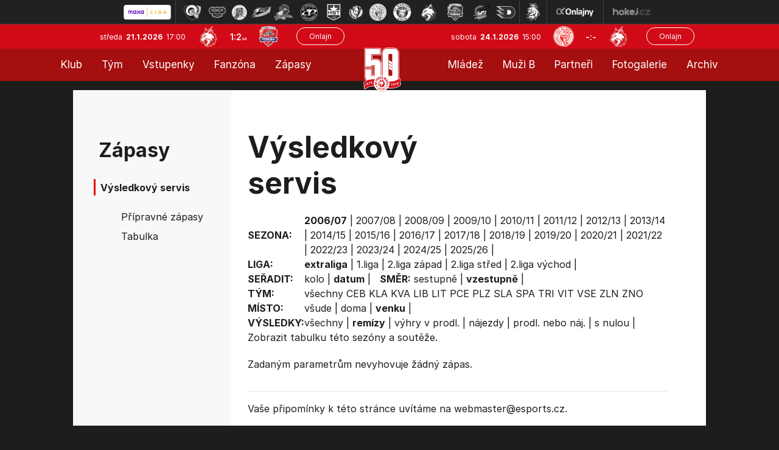

--- FILE ---
content_type: text/html
request_url: https://hokej.hcf-m.cz/vysledky.asp?sezona=2007&liga=e&order=datum&smer=asc&tym=KOM&kde=venku&vysledky=remizy
body_size: 24432
content:

<!DOCTYPE html>
<html class='no-js'>
<head>
<meta http-equiv="content-type" content="text/html; charset=windows-1250">
<meta http-equiv="X-UA-Compatible" content="IE=edge">
<meta name="viewport" content="width=device-width, initial-scale=1">
<link rel="stylesheet" href="inc/css/bootstrap.css?1731520941">
<link rel="stylesheet" href="inc/css/css/style.min.css?1730933485">
<link rel="stylesheet" href="inc/css/css/menu_new.css?21663782294">
<link href="https://fonts.googleapis.com/icon?family=Material+Icons" rel="stylesheet">
<link rel="stylesheet" href="https://cdnjs.cloudflare.com/ajax/libs/font-awesome/4.7.0/css/font-awesome.min.css">
<link rel="stylesheet" href="https://cdnjs.cloudflare.com/ajax/libs/font-awesome/6.7.1/css/all.min.css" integrity="sha512-5Hs3dF2AEPkpNAR7UiOHba+lRSJNeM2ECkwxUIxC1Q/FLycGTbNapWXB4tP889k5T5Ju8fs4b1P5z/iB4nMfSQ==" crossorigin="anonymous" referrerpolicy="no-referrer" />
<script src="https://kit.fontawesome.com/f68c8e462e.js"></script>
<link rel="stylesheet" type="text/css" href="inc/css/slick.css"/>
<meta name="googlebot" content="index,follow,snippet,archive" />
<meta name="copyright" content="HC Frýdek-Místek, eSports.cz s.r.o." />
<meta name="robots" content="ALL,FOLLOW" />
<meta name="keywords" content="hokej, Frýdek-Místek, HC Frýdek-Místek,hokej ve Frýdku-Místku, hockey, 1.liga, WSM liga, WSM liga CR, ceska 1.liga" />
<meta name="description" content="HC Frýdek-Místek" />


<link rel="apple-touch-icon" sizes="57x57" href="/favicon/apple-touch-icon-57x57.png">
<link rel="apple-touch-icon" sizes="72x72" href="/favicon/apple-touch-icon-72x72.png">
<link rel="apple-touch-icon" sizes="144x144" href="/favicon/apple-touch-icon-144x144.png">
<link rel="apple-touch-icon" sizes="60x60" href="/favicon/apple-touch-icon-60x60.png">
<link rel="apple-touch-icon" sizes="120x120" href="/favicon/apple-touch-icon-120x120.png">
<link rel="apple-touch-icon" sizes="76x76" href="/favicon/apple-touch-icon-76x76.png">
<link rel="shortcut icon" href="/favicon/favicon.ico?2">
<link rel="icon" type="image/png" href="/favicon/favicon-96x96.png" sizes="96x96">
<link rel="icon" type="image/png" href="/favicon/favicon-16x16.png" sizes="16x16">
<link rel="icon" type="image/png" href="/favicon/favicon-32x32.png" sizes="32x32">
<meta name="msapplication-TileColor" content="#2b5797">
<meta name="msapplication-TileImage" content="/favicon/mstile-144x144.png">
<meta name="msapplication-config" content="/favicon/browserconfig.xml">
<link rel="stylesheet" href="/inc/css/_hotfix.css?1758719645">
<link href="https://vesna.esports.cz/weby_data/top_bar/top_bar_css.css" rel="stylesheet">
    
    <title>Zápasy  |  Výsledkový servis</title>
  </head>
  <body>
<meta property="og:title" content="Výsledkový servis" />
<meta property="og:description" content="HC Frýdek-Místek" />
<meta property="og:url" content="http://hokej.hcf-m.cz/vysledky.asp?sezona=2007&liga=e&order=datum&smer=asc&tym=KOM&kde=venku&vysledky=remizy" />
<meta property="og:site_name" content="HC Frýdek-Místek" />
<meta property="og:type" content="website" />
<meta property="og:image" content="https://hokej.hcf-m.cz/img/hcfm-logo-kruh.png" />
<div id="top_bar_icons" class="hidden-sm hidden-xs"><!-- Lista s tymy -->
<div id="hockey_bar_esports" data-idTeam="JFM" data-googleSearch="" data-competition="1liga"></div>
</div>


<header>
<div class="container-fluid">
    <div class="row top-bar">
      <div class="logo-top">
            <a href="../index.asp"><img src="img/logo_top.png?2"></a>
      </div>
      
      <div class="row game-top">
        <div class="date">
          středa&nbsp;
          <span class="date-bold">21.1.2026&nbsp;</span>
          17:00
        </div>
        <div class="score-top">
          <img src="znaky/jfm.png" alt="">
          <span class="score"><a href="zapas.asp?id=2546">1:2<span style='font-size:0.5em'>sn</span></a></span>
          <img src="znaky/por.png" alt="">
        </div>
        <div class="onlajn-btn">
        <a href='http://www.onlajny.com/match/index/id/492271' target='_blank'><button type='button' class='btn btn-default'>Onlajn</button></a>
        </div>
      </div>


      <div class="row game-top game-top-right">
        <div class="date">
          sobota&nbsp;
          <span class="date-bold">24.1.2026&nbsp;</span>
          15:00
        </div>
        <div class="score-top">
          <img src="znaky/sla.png">
          <span class="score">-:-</span>
          <img src="znaky/jfm.png">
        </div>
        <div class="onlajn-btn">
        <a href='http://www.onlajny.com/match/index/id/492278' target='_blank'><button type='button' class='btn btn-default'>Onlajn</button></a>
        </div>
      </div>

    </div>
</div>



<div classs="navbar">
  <div class="topnav" id="myTopnav">
  
    <div class="leftnav2">
      
        <div class="dropdown">
          <button class="dropbtn">Klub
            <i class="caret-down"></i>
          </button>
          <div class="dropdown-content">
      			<a class='dropdown-item' href='zobraz.asp?t=informace-o-klubu'>Informace o klubu</a>
<a class='dropdown-item' href='zobraz.asp?t=informace-o-stadionu'>Informace o stadionu</a>  
<a class='dropdown-item' href='zobraz.asp?t=historie'>Historie</a>
<a class='dropdown-item' href='zobraz.asp?t=vedeni-klubu'>Vedení klubu - A tým</a>
<a class='dropdown-item' href='zobraz.asp?t=vedeni-klubu-mladez'>Vedení klubu - mládež</a>
<a class='dropdown-item' href='zobraz.asp?t=kontakty'>Kontakty</a>
<a class='dropdown-item' href='zobraz.asp?t=logo-ke-stazeni'>Logo ke stažení</a>
<a class='dropdown-item' href='zobraz.asp?t=gdpr'>GDPR</a>
<a class='dropdown-item' href='press-akreditace.asp'>Press info</a>
<!-- <a class='dropdown-item' href='zobraz.asp?t=vstupenky'>Vstupenky</a> -->
<!-- <a class='dropdown-item' href='zobraz.asp?t=permanentky'>Permanentky</a> -->
          </div>
        </div>
      
      	<div class="dropdown">
          <button class="dropbtn">Tým
            <i class="caret-down"></i>
          </button>
          <div class="dropdown-content">
      			<a class='dropdown-item' href='soupiska.asp'>Soupiska</a>
<a class='dropdown-item' href='zobraz.asp?t=realizacni-tym'>Realizační tým</a>
<a class='dropdown-item' href='zobraz.asp?t=tvurci-tym'>Tvůrčí tým</a>
<a class='dropdown-item' href='statistiky.asp'>Statistiky</a>
<!--<a class='dropdown-item' href='zobraz.asp?t=tydenni-plan'>Týdenní plán</a>-->
<a class='dropdown-item' href='zobraz.asp?t=dotacni-program'>Dotační program</a>


          </div>
        </div>
      
      	<!-- <a href="https://hcfm.enigoo.cz/app/onlineprodejfm" target="_blank">Vstupenky</a> -->
        <div class="dropdown">
          <button class="dropbtn">Vstupenky
            <i class="caret-down"></i>
          </button>
          <div class="dropdown-content">
      			<a class='dropdown-item' href='https://hokej.hcf-m.cz/zobraz.asp?t=vstupenky'>Vstupenky</a>
<a class='dropdown-item' href='https://hokej.hcf-m.cz/zobraz.asp?t=balicky'>Zápasové balíčky</a>
<a class='dropdown-item' href='https://hokej.hcf-m.cz/zobraz.asp?t=permanentky'>Permanentky</a>
<a class='dropdown-item' href='https://hokej.hcf-m.cz/vip'>VIP</a>
<a class='dropdown-item' href='https://hokej.hcf-m.cz/skybox'>Skybox</a>

          </div>
        </div>
          
          <div class="dropdown">
          <button class="dropbtn">Fanzóna
            <i class="caret-down"></i>
          </button>
          <div class="dropdown-content">
      			<a class='dropdown-item' href='zobraz.asp?t=fm-zije-hokejem'>FM žije hokejem</a>
<a class='dropdown-item' href='zobraz.asp?t=kotel' target='_blank'>Fanouškovské skupiny</a>
<a class='dropdown-item' href='zobraz.asp?t=fanshop' target='_blank'>Fanshop</a>
<a class='dropdown-item' href='zobraz.asp?t=podpisy-hracu'>Podpisy hráčů</a>
<a class='dropdown-item' href='zobraz.asp?t=socialni-site'>Sociální sítě</a>
<a class='dropdown-item' href='zobraz.asp?t=mobilni-aplikace'>Mobilní aplikace</a>

          </div>
        </div>
      
      	<div class="dropdown">
          <button class="dropbtn">Zápasy
            <i class="caret-down"></i>
          </button>
          <div class="dropdown-content">
      			<a class='dropdown-item' href='zapasy.asp'>Maxa liga</a>
<a class='dropdown-item' href='/zobraz.asp?t=rodinne-zapasy'>Rodinné zápasy</a>
<a class='dropdown-item' href='zapasy.asp?sezona=2026prip'>Přípravné zápasy</a>
<a class='dropdown-item' href='tabulka.asp?sezona=2026&liga=p'>Tabulka</a>
<a class='dropdown-item' href='vysledky.asp?sezona=2026&liga=p'>Výsledkový servis</a>

          </div>
        </div>   
    
    </div>
  
   
      <div class="logo-top-PC">
            <a href="../index.asp"><img src="img/logo_top.png?2"></a>
      </div>
  
    
    <div class="rightnav2">
  
         <div class="dropdown">
          <button class="dropbtn">Mládež
            <i class="caret-down"></i>
          </button>
          <div class="dropdown-content">
      			<a class='dropdown-item' href='zobraz.asp?t=realizacni-tymy-mladeze'>Realizační týmy</a>
<a class='dropdown-item' href='mladez.asp'>Rozcestník mládeže</a>
<a class='dropdown-item' href='clanek_mladez.asp'>Články mládeže</a>
<a class='dropdown-item' href='zobraz.asp?t=nabor'>Nábor</a>
<a class='dropdown-item' href='https://www.facebook.com/mladezhcfm' target='_blank'>Facebook mládeže</a>
<a class='dropdown-item' href='https://www.instagram.com/mladez_hcfrydekmistek/' target='_blank'>Instagram mládeže</a>
<a class='dropdown-item' href='zobraz.asp?t=oddilove-prispevky'>Oddílové příspěvky</a>
<a class='dropdown-item' href='zobraz.asp?t=dotacni-program-kraje'>Dotační programy</a>
<a class='dropdown-item' href='zobraz.asp?t=individualni-cviceni'>Individuální cvičení</a>
          </div>
        </div>
      
      	<div class="dropdown">
          <button class="dropbtn">Muži B
            <i class="caret-down"></i>
          </button>
          <div class="dropdown-content">
      			<a class='dropdown-item' href='soupiska.asp?sezona=2026MUZB'>Soupiska</a>
<a class='dropdown-item' href='zapasy.asp?sezona=2026-3'>Zápasy</a>
<a class='dropdown-item' href='zapasy.asp?sezona=2026MUZB-2'>Příprava</a>
<a class='dropdown-item' href='https://moravskoslezsky.ceskyhokej.cz/tabulky' target="_blank">Tabulka</a>
<a class='dropdown-item' href='http://moravskoslezsky.ceskyhokej.cz/statistiky-hracu' target='_blank'>Statistiky</a>
<a class='dropdown-item' href='clanek_muzi.asp?t=MUZB' target='_blank'>Články muži B</a>
<a class='dropdown-item' href='zobraz.asp?t=realizacni-tym-b'>Realizační tým</a>
          </div>
        </div>
      
      	<a href="partneri.asp">Partneři</a>
      
        <div class="dropdown">
          <button class="dropbtn">Fotogalerie
            <i class="caret-down"></i>
          </button>
          <div class="dropdown-content">
      			<a class='dropdown-item' href='archiv.asp?page=2'>Fotogalerie muži</a>
<a class='dropdown-item' href='archiv.asp?page=5'>Fotogalerie mládež</a>
          </div>
        </div>
      	  <!-- <a href="archiv.asp?page=2">Fotogalerie</a> -->
      
      	<div class="dropdown">
          <button class="dropbtn">Archiv
            <i class="caret-down"></i>
          </button>
          <div class="dropdown-content">
      			<a class='dropdown-item' href='archiv.asp?page=1'>Archiv článků</a>
<a class='dropdown-item' href='archiv.asp?page=4'>Archiv aktualit</a>
          </div>
        </div>
    
    </div>
  
    <a href="javascript:void(0);" class="icon" onclick="myFunction()">MENU &#9776;</a>
  </div>
</div>

<script>
function myFunction() {
  var x = document.getElementById("myTopnav");
  if (x.className === "topnav") {
    x.className += " responsive";
  } else {
    x.className = "topnav";
  }
}
</script>


</header>

<main role="main">

<div class="tabulka-main">
    <div class="layout layout-soupiska">
      <div class="soupiska">
        <div class="row full-box">
          <div class="col-lg-3 col-md-3 col-sm-4 col-12 left-col">
            <div class="box submenu">
	
	
        <div class="header">
            Zápasy
        </div>
        <div class="header-small">
              Výsledkový servis
        </div>
		<ul>		
			<a class='dropdown-item' href='zapasy.asp'
    
    
<a class='dropdown-item' href='zapasy.asp?sezona=2020prip'
    
    >Přípravné zápasy</a>
<a class='dropdown-item' href='tabulka.asp'
    
    >Tabulka</a>
<a class='dropdown-item' href='vysledky.asp?sezona=2026&liga=p'
    style='display: none'
    >Výsledkový servis</a>
		</ul>
	



</div>



          </div>
          <div class="col-lg-9 col-md-9 col-sm-8 col-12 main-text">
            <div class="row">
              <div class="col-lg-8 col-md-6 col-sm-12 header">
                Výsledkový servis
              </div>
            </div>
            <div class="stats-table">
                
                <div style="overflow-x: auto">
		        <table id='tabMenu' cellspacing='0' cellpadding='0'><tr><td><b>SEZONA:</b></td><td valign='top'><b>2006/07</b> | <a href='vysledky.asp?sezona=2008&liga=e&order=datum&smer=asc&tym=KOM&kde=venku&vysledky=remizy'>2007/08</a> | <a href='vysledky.asp?sezona=2009&liga=e&order=datum&smer=asc&tym=KOM&kde=venku&vysledky=remizy'>2008/09</a> | <a href='vysledky.asp?sezona=2010&liga=e&order=datum&smer=asc&tym=KOM&kde=venku&vysledky=remizy'>2009/10</a> | <a href='vysledky.asp?sezona=2011&liga=e&order=datum&smer=asc&tym=KOM&kde=venku&vysledky=remizy'>2010/11</a> | <a href='vysledky.asp?sezona=2012&liga=e&order=datum&smer=asc&tym=KOM&kde=venku&vysledky=remizy'>2011/12</a> | <a href='vysledky.asp?sezona=2013&liga=e&order=datum&smer=asc&tym=KOM&kde=venku&vysledky=remizy'>2012/13</a> | <a href='vysledky.asp?sezona=2014&liga=e&order=datum&smer=asc&tym=KOM&kde=venku&vysledky=remizy'>2013/14</a> | <a href='vysledky.asp?sezona=2015&liga=e&order=datum&smer=asc&tym=KOM&kde=venku&vysledky=remizy'>2014/15</a> | <a href='vysledky.asp?sezona=2016&liga=e&order=datum&smer=asc&tym=KOM&kde=venku&vysledky=remizy'>2015/16</a> | <a href='vysledky.asp?sezona=2017&liga=e&order=datum&smer=asc&tym=KOM&kde=venku&vysledky=remizy'>2016/17</a> | <a href='vysledky.asp?sezona=2018&liga=e&order=datum&smer=asc&tym=KOM&kde=venku&vysledky=remizy'>2017/18</a> | <a href='vysledky.asp?sezona=2019&liga=e&order=datum&smer=asc&tym=KOM&kde=venku&vysledky=remizy'>2018/19</a> | <a href='vysledky.asp?sezona=2020&liga=e&order=datum&smer=asc&tym=KOM&kde=venku&vysledky=remizy'>2019/20</a> | <a href='vysledky.asp?sezona=2021&liga=e&order=datum&smer=asc&tym=KOM&kde=venku&vysledky=remizy'>2020/21</a> | <a href='vysledky.asp?sezona=2022&liga=e&order=datum&smer=asc&tym=KOM&kde=venku&vysledky=remizy'>2021/22</a> | <a href='vysledky.asp?sezona=2023&liga=e&order=datum&smer=asc&tym=KOM&kde=venku&vysledky=remizy'>2022/23</a> | <a href='vysledky.asp?sezona=2024&liga=e&order=datum&smer=asc&tym=KOM&kde=venku&vysledky=remizy'>2023/24</a> | <a href='vysledky.asp?sezona=2025&liga=e&order=datum&smer=asc&tym=KOM&kde=venku&vysledky=remizy'>2024/25</a> | <a href='vysledky.asp?sezona=2026&liga=e&order=datum&smer=asc&tym=KOM&kde=venku&vysledky=remizy'>2025/26</a> | </td></tr><tr><td><b>LIGA:</b></td><td valign='top'><b>extraliga</b> | <a href='vysledky.asp?sezona=2007&liga=p&order=datum&smer=asc&kde=venku&vysledky=remizy'>1.liga</a> | <a href='vysledky.asp?sezona=2007&liga=dz&order=datum&smer=asc&kde=venku&vysledky=remizy'>2.liga západ</a> | <a href='vysledky.asp?sezona=2007&liga=ds&order=datum&smer=asc&kde=venku&vysledky=remizy'>2.liga střed</a> | <a href='vysledky.asp?sezona=2007&liga=dv&order=datum&smer=asc&kde=venku&vysledky=remizy'>2.liga východ</a> | </td></tr><tr><td><B>SEŘADIT:</B></td><td valign='top'><a href='vysledky.asp?sezona=2007&liga=e&order=kolo&smer=asc&tym=KOM&kde=venku&vysledky=remizy'>kolo</a> | <b>datum</b> |  &nbsp; <b>SMĚR:</b> <a href='vysledky.asp?sezona=2007&liga=e&order=datum&smer=desc&tym=KOM&kde=venku&vysledky=remizy'>sestupně</a> | <b>vzestupně</b> | </td></tr><tr><td><B>TÝM:</B></td><td valign='top'><a href='vysledky.asp?sezona=2007&liga=e&order=datum&smer=asc&tym=&kde=venku&vysledky=remizy' title=''>všechny</a> <a href='vysledky.asp?sezona=2007&liga=e&order=datum&smer=asc&tym=CEB&kde=venku&vysledky=remizy' title='Č.Budějovice'>CEB</a> <a href='vysledky.asp?sezona=2007&liga=e&order=datum&smer=asc&tym=KLA&kde=venku&vysledky=remizy' title='Kladno'>KLA</a> <a href='vysledky.asp?sezona=2007&liga=e&order=datum&smer=asc&tym=KVA&kde=venku&vysledky=remizy' title='K. Vary'>KVA</a> <a href='vysledky.asp?sezona=2007&liga=e&order=datum&smer=asc&tym=LIB&kde=venku&vysledky=remizy' title='Liberec'>LIB</a> <a href='vysledky.asp?sezona=2007&liga=e&order=datum&smer=asc&tym=LIT&kde=venku&vysledky=remizy' title='Litvínov'>LIT</a> <a href='vysledky.asp?sezona=2007&liga=e&order=datum&smer=asc&tym=PCE&kde=venku&vysledky=remizy' title='Pardubice'>PCE</a> <a href='vysledky.asp?sezona=2007&liga=e&order=datum&smer=asc&tym=PLZ&kde=venku&vysledky=remizy' title='Plzeň'>PLZ</a> <a href='vysledky.asp?sezona=2007&liga=e&order=datum&smer=asc&tym=SLA&kde=venku&vysledky=remizy' title='Slavia'>SLA</a> <a href='vysledky.asp?sezona=2007&liga=e&order=datum&smer=asc&tym=SPA&kde=venku&vysledky=remizy' title='Sparta'>SPA</a> <a href='vysledky.asp?sezona=2007&liga=e&order=datum&smer=asc&tym=TRI&kde=venku&vysledky=remizy' title='Třinec'>TRI</a> <a href='vysledky.asp?sezona=2007&liga=e&order=datum&smer=asc&tym=VIT&kde=venku&vysledky=remizy' title='Vítkovice'>VIT</a> <a href='vysledky.asp?sezona=2007&liga=e&order=datum&smer=asc&tym=VSE&kde=venku&vysledky=remizy' title='Vsetín'>VSE</a> <a href='vysledky.asp?sezona=2007&liga=e&order=datum&smer=asc&tym=ZLN&kde=venku&vysledky=remizy' title='Zlín'>ZLN</a> <a href='vysledky.asp?sezona=2007&liga=e&order=datum&smer=asc&tym=ZNO&kde=venku&vysledky=remizy' title='Znojmo'>ZNO</a> </td></tr><tr><td><B>MÍSTO:</B></td><td valign='top'><a href='vysledky.asp?sezona=2007&liga=e&order=datum&smer=asc&tym=KOM&kde=&vysledky=remizy'>všude</a> | <a href='vysledky.asp?sezona=2007&liga=e&order=datum&smer=asc&tym=KOM&kde=doma&vysledky=remizy'>doma</a> | <b>venku</b> | </td></tr><tr><td><B>VÝSLEDKY: </B></td><td valign='top'><a href='vysledky.asp?sezona=2007&liga=e&order=datum&smer=asc&tym=KOM&kde=venku&vysledky='>všechny</a> | <b>remízy</b> | <a href='vysledky.asp?sezona=2007&liga=e&order=datum&smer=asc&tym=KOM&kde=venku&vysledky=prodlouzeni'>výhry v prodl.</a> | <a href='vysledky.asp?sezona=2007&liga=e&order=datum&smer=asc&tym=KOM&kde=venku&vysledky=najezdy'>nájezdy</a> | <a href='vysledky.asp?sezona=2007&liga=e&order=datum&smer=asc&tym=KOM&kde=venku&vysledky=prodlnaj'>prodl. nebo náj.</a> | <a href='vysledky.asp?sezona=2007&liga=e&order=datum&smer=asc&tym=KOM&kde=venku&vysledky=nuly'>s nulou</a> | </td></tr><tr><td colspan=2>Zobrazit <a href='tabulka.asp?sezona=2007&liga=e'>tabulku</a> této sezóny a soutěže.</td></tr></table><p>Zadaným parametrům nevyhovuje žádný zápas.</p>
<table style='' id='tabLiga' class='table table-striped table-borderless' cellspacing=1 cellpadding=1 border=0 bordercolor='#bbbbbb'>
</table>
<hr><p>Vaše připomínky k této stránce uvítáme na webmaster<script language=javascript>document.write("@")</script>esports.cz.</p>
                </div>
            </div>
          </div>
        </div>
      </div>
    </div>
  </div>



<footer>
<div class="bottom foot">
  <div class="layout">
    <div class="row credit">
      <div class="row col-8 copyright">
        <div class="col-lg-8 col-md-8 col-sm-6 col-12 cop-text">
            © 2015 - 2026 &nbsp; HC Frýdek Místek & &nbsp;<a href="http://esportsmedia.cz/">eSports.cz, s.r.o.</a>
        </div>
        <div class="col-lg-4 col-md-4 col-sm-6 col-12 rss">
          Cookie | <a href="rss.asp">RSS</a>
        </div>
      </div>
      <div class="col-4 design">
        Webdesigned by David Vošický
      </div>
    </div>
  </div>
</div>
</footer>
<link rel='stylesheet' href='https://consent.esports.cz/theme.asp?v=2&accent=D12A3B'>
<script src='https://consent.esports.cz/config.asp?v=2&c=analytics,social&web='></script>
<script src='https://consent.esports.cz/main.js?v=2'></script>
<script type='text/plain' data-cookiecategory='social' src='https://consent.esports.cz/social-media2.js?v=2'></script>
<script src="https://ajax.googleapis.com/ajax/libs/jquery/1.12.4/jquery.min.js"></script>
<script type="text/javascript" src="//code.jquery.com/jquery-migrate-1.2.1.min.js"></script>
<script src="https://data.esportsmedia.cz/data/import.js"></script>
<script src="inc/js/bootstrap.min.js"></script>
<script src="inc/js/slick.min.js"></script>
<script type="text/javascript">  
                      
		$(document).on('ready', function() {
			$('.topstories').slick({
		    slidesToShow: 1,
		    slidesToScroll: 1,
		    arrows: false,
		    fade: true,
		    asNavFor: '.topstories-nav',
		    prevArrow: '<div class="arrow-left"></div>',
		    nextArrow: '<div class="arrow-right"></div>',
		    autoplay: true,
		    autoplaySpeed: 4000,
		  });

		  $('.topstories-nav').slick({
		    slidesToShow: 4,
		    slidesToScroll: 1,
		    asNavFor: '.topstories',
		    focusOnSelect: true,
			arrows: false,
		    variableWidth: false,
		    responsive: [{
		        breakpoint: 600,
		        settings: {
		          slidesToShow: 2,
		          slidesToScroll: 2,
		          variableWidth: false
		        }
		      }
		    ]
		  });


      $('.partner-rotation').slick({
		    slidesToShow: 1,
		    slidesToScroll: 1,
				arrows: false,
		    autoplay: true,
		    autoplaySpeed: 3000,
		  });

		 // endregion

		 // html js classes
		 $("html").removeClass("no-js").addClass("js");


		});

		$(".partnersHP").slick({
		infinitive: true,
		autoplay:true,
		autoplaySpeed: 1600,
		arrows: false,
		slidesToShow:7,
		slidesToScroll:1,
		lazyLoad:"ondemand",
		responsive:[{
		breakpoint:768,
		settings:{slidesToShow:2,slidesToScroll:1}
		}]
		});


		</script>
<div id="fb-root"></div>
  <script type="text/plain" data-cookiecategory="social">(function(d, s, id) {
    var js, fjs = d.getElementsByTagName(s)[0];
    if (d.getElementById(id)) return;
    js = d.createElement(s); js.id = id;
    js.src = "https://connect.facebook.net/en_US/sdk.js#xfbml=1&version=v3.0";
    fjs.parentNode.insertBefore(js, fjs);
  }(document, 'script', 'facebook-jssdk'));</script>

<div id="fb-root"></div>
<script type="text/plain" data-cookiecategory="social" async defer crossorigin="anonymous" src="https://connect.facebook.net/cs_CZ/sdk.js#xfbml=1&version=v4.0"></script>

<script src="https://apis.google.com/js/platform.js" async defer>
  {lang: 'cs'}
</script>

<script type="text/plain" data-cookiecategory="social">
  window.fbAsyncInit = function() {
    FB.init({
      appId      : '1501967823426253',
      xfbml      : true,
      version    : 'v2.1'
    });
  };

  (function(d, s, id){
     var js, fjs = d.getElementsByTagName(s)[0];
     if (d.getElementById(id)) {return;}
     js = d.createElement(s); js.id = id;
     js.src = "//connect.facebook.net/cs_CZ/sdk.js";
     fjs.parentNode.insertBefore(js, fjs);
   }(document, 'script', 'facebook-jssdk'));
</script>

<script type="text/plain" data-cookiecategory="analytics">var div = document.createElement('div'); div.innerHTML = '<img src="https://toplist.cz/dot.asp?id=1702537&http='+escape(document.referrer)+'&t='+escape(document.title)+'" width="1" height="1" style="display:none;" border=0 alt="TOPlist" />'; document.body.appendChild(div);</script>

<script type="text/plain" data-cookiecategory="social">
  (function(i,s,o,g,r,a,m){i['GoogleAnalyticsObject']=r;i[r]=i[r]||function(){
  (i[r].q=i[r].q||[]).push(arguments)},i[r].l=1*new Date();a=s.createElement(o),
  m=s.getElementsByTagName(o)[0];a.async=1;a.src=g;m.parentNode.insertBefore(a,m)
  })(window,document,'script','//www.google-analytics.com/analytics.js','ga');

  ga('create', 'UA-65901072-2', 'auto');
  ga('send', 'pageview');

</script>

<!-- Lista s tymy -->
<script type="text/javascript" src="https://vesna.esports.cz/weby_data/top_bar/top_bar_elh.js"></script>

</body>
</html>

</main>

--- FILE ---
content_type: text/css; Charset=UTF-8
request_url: https://consent.esports.cz/theme.asp?v=2&accent=D12A3B
body_size: 1683
content:


/** Light color-scheme **/
:root {
	--cc-bg: #fff;
	--cc-text: #000;
	--cc-btn-primary-bg: rgb(209,42,59) !important;
	--cc-btn-primary-text: var(--cc-bg);
	--cc-btn-primary-hover-bg: rgb(244,77,94) !important;
	--cc-btn-secondary-bg: var(--cc-btn-primary-bg);
	--cc-btn-secondary-text: var(--cc-bg);
	--cc-btn-secondary-hover-bg: var(--cc-btn-primary-hover-bg);
	--cc-toggle-bg-off: #919ea6;
	--cc-toggle-bg-on: var(--cc-btn-primary-bg);
	--cc-toggle-bg-readonly: #d5dee2;
	--cc-toggle-knob-bg: #fff;
	--cc-toggle-knob-icon-color: #ecf2fa;
	--cc-block-text: var(--cc-text);
	--cc-cookie-category-block-bg: #f0f4f7;
	--cc-cookie-category-block-bg-hover: #e9eff4;
	--cc-section-border: #f1f3f5;
	--cc-cookie-table-border: #e9edf2;
	--cc-overlay-bg: rgba(4, 6, 8, 0.85);
	--cc-webkit-scrollbar-bg: #cfd5db;
	--cc-webkit-scrollbar-bg-hover: #9199a0;
	--cc-placeholder-bg: rgb(153, 153, 153);
	--cc-placeholder-color: rgb(0, 0, 0);
}

/** Dark color-scheme **/
.c_darkmode {
	--cc-bg: #181b1d;
	--cc-text: #d8e5ea;
	--cc-btn-primary-bg: #33383c;
	--cc-btn-primary-text: var(--cc-text);
	--cc-btn-primary-hover-bg: #3e454a;
	--cc-btn-secondary-bg: var(--cc-btn-primary-bg);
	--cc-btn-secondary-text: var(--cc-bg);
	--cc-btn-secondary-hover-bg: var(--cc-btn-primary-hover-bg);
	--cc-toggle-bg-off: #667481;
	--cc-toggle-bg-on: var(--cc-btn-primary-bg);
	--cc-toggle-bg-readonly: #454c54;
	--cc-toggle-knob-bg: var(--cc-cookie-category-block-bg);
	--cc-toggle-knob-icon-color: var(--cc-bg);
	--cc-block-text: #b3bfc5;
	--cc-cookie-category-block-bg: #23272a;
	--cc-cookie-category-block-bg-hover: #2b3035;
	--cc-section-border: #292d31;
	--cc-cookie-table-border: #2b3035;
	--cc-webkit-scrollbar-bg: #667481;
	--cc-webkit-scrollbar-bg-hover: #9199a0;
}

[data-cookie-placeholder=""] {
	background: none;
}
[data-cookie-placeholder]::after {
	background: var(--cc-placeholder-bg);
	color: var(--cc-placeholder-color);
}
[data-cookie-placeholder] * {
	visibility: hidden;
	z-index: -1;
}

.cc_div .b-bn .b-tl.exp::before, .cc_div .act .b-bn .b-tl.exp::before {
	border-color: currentColor;
}
